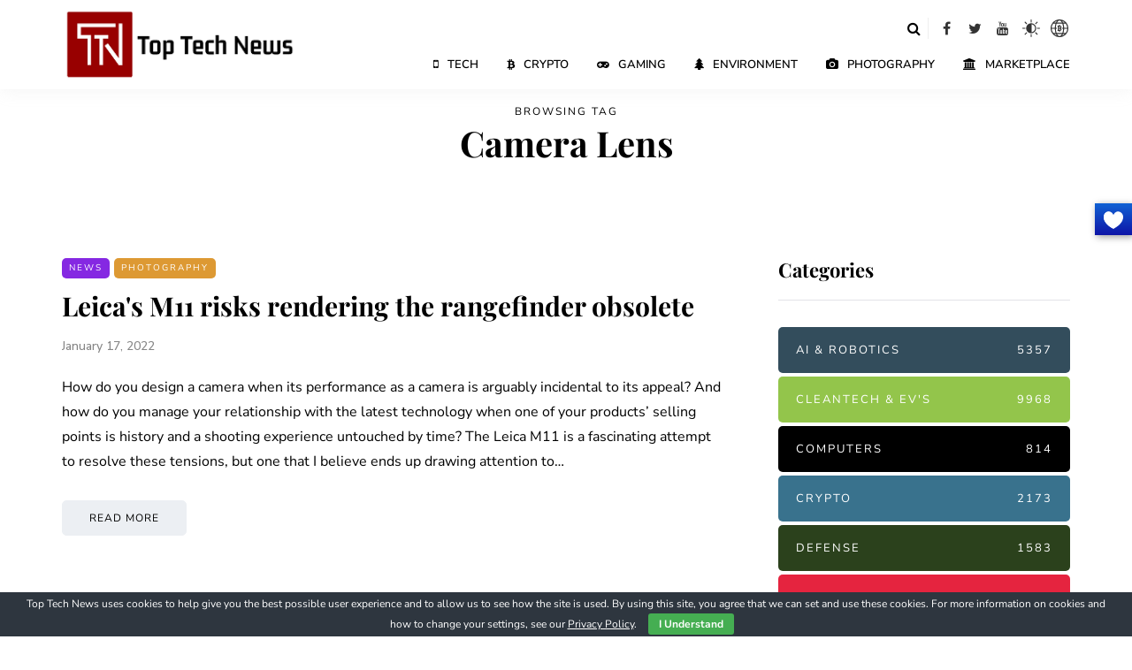

--- FILE ---
content_type: text/html; charset=utf-8
request_url: https://www.google.com/recaptcha/api2/aframe
body_size: 264
content:
<!DOCTYPE HTML><html><head><meta http-equiv="content-type" content="text/html; charset=UTF-8"></head><body><script nonce="ewZ0loGthsmGmZeyDebmGw">/** Anti-fraud and anti-abuse applications only. See google.com/recaptcha */ try{var clients={'sodar':'https://pagead2.googlesyndication.com/pagead/sodar?'};window.addEventListener("message",function(a){try{if(a.source===window.parent){var b=JSON.parse(a.data);var c=clients[b['id']];if(c){var d=document.createElement('img');d.src=c+b['params']+'&rc='+(localStorage.getItem("rc::a")?sessionStorage.getItem("rc::b"):"");window.document.body.appendChild(d);sessionStorage.setItem("rc::e",parseInt(sessionStorage.getItem("rc::e")||0)+1);localStorage.setItem("rc::h",'1768875868932');}}}catch(b){}});window.parent.postMessage("_grecaptcha_ready", "*");}catch(b){}</script></body></html>

--- FILE ---
content_type: application/javascript
request_url: https://toptech.news/wp-content/uploads/js-cache-saxon.js?ver=1767776694.3136
body_size: 244
content:
/* Cache file created at 2025-09-24 07:52:28 */    (function($){
    $(document).ready(function() {


        
    });
    })(jQuery);
     /*2025-09-24 07:52*//* JS Generator Execution Time: 0.00012016296386719 seconds */